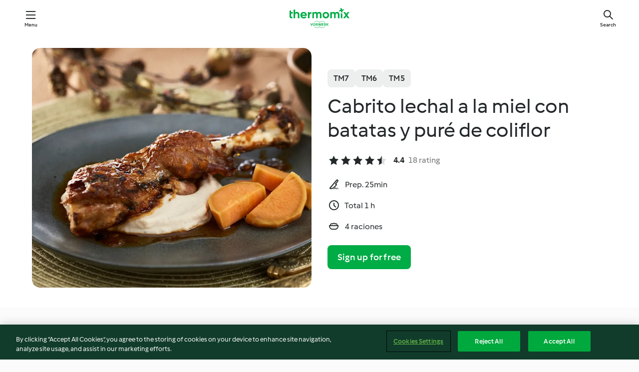

--- FILE ---
content_type: text/html; charset=utf-8
request_url: https://cookidoo.thermomix.com/recipes/recipe/en-US/r148964
body_size: 11433
content:
<!DOCTYPE html>
<html
  lang="en-US"
  class="cicd2-theme">
<head>
    <meta property="og:url" content="https://cookidoo.thermomix.com/recipes/recipe/en-US/r148964"/>
    <meta property="og:title" content="Cabrito lechal a la miel con batatas y puré de coliflor"/>
    <meta property="og:description" content="A world of Thermomix® recipes - Cookidoo® brings you delicious food from all over the world.
With thousands of recipes and ideas, you'll find mouth-watering inspiration every time you log in."/>
    <meta property="og:image" content="https://assets.tmecosys.com/image/upload/t_web_rdp_recipe_584x480/img/recipe/ras/Assets/5518c709-4110-4f61-b0c0-44ec7be372d8/Derivates/a3a11c33-0e1a-40dd-8bbc-6bcbdf9d313b.jpg"/>
    <meta name="robots" content="noarchive"/>
    <meta charset="utf-8">
    <meta name="viewport" content="width=device-width, initial-scale=1, shrink-to-fit=no">
    <link rel="stylesheet" href="https://patternlib-all.prod.external.eu-tm-prod.vorwerk-digital.com/pl-core-29.3.2-b33824b8018a0840049d6c20603cb31e.css">
      <link rel="stylesheet" href="https://patternlib-all.prod.external.eu-tm-prod.vorwerk-digital.com/cicd2-theme-29.3.2-38102d1b98d85afb94b9d25dab3bae9c.css">
    <link rel="stylesheet" href="https://recipepublic-all.prod.external.eu-tm-prod.vorwerk-digital.com/bundle-7e9da6437349bf80779b292c7cffc47b.css">
    <link rel="icon" href="https://patternlib-all.prod.external.eu-tm-prod.vorwerk-digital.com/favicon-02a92602e0cf506ebd0186892a17fd82.ico">
    <link rel="preconnect" href="https://assets.tmecosys.com" crossorigin="anonymous">
    <script>"use strict";(()=>{function c(n){let t=document.cookie.match(new RegExp("(^| )"+n+"=([^;]+)"));if(t)return t[2]}var e={get:c};e.get("v-authenticated")?document.documentElement.classList.add("is-authenticated"):document.documentElement.classList.add("is-unauthenticated");})();
</script>
    <title>Cabrito lechal a la miel con batatas y puré de coliflor - Cookidoo® – the official Thermomix® recipe platform</title>
    <link rel="stylesheet" href="https://patternlib-all.prod.external.eu-tm-prod.vorwerk-digital.com/pl-recipe-2.18.3-4949e3c3f2b6c536234d63e48d89c215.css">
    <script type="application/ld+json">{"@context":"http://schema.org/","@type":"Recipe","name":"Cabrito lechal a la miel con batatas y puré de coliflor","image":"https://assets.tmecosys.com/image/upload/t_web_rdp_recipe_584x480_1_5x/img/recipe/ras/Assets/5518c709-4110-4f61-b0c0-44ec7be372d8/Derivates/a3a11c33-0e1a-40dd-8bbc-6bcbdf9d313b.jpg","totalTime":"PT1H","cookTime":"PT1H","prepTime":"PT25M","recipeYield":"4 raciones","recipeCategory":["Carnes y aves"],"recipeIngredient":["200 g de cebolla","2 dientes de ajo","40 g de aceite de oliva","2 paletillas de cabrito","1 pellizco de hebras de azafrán","1 hoja de laurel seca","1 cucharadita de pimentón dulce","150 g de vino blanco","1 cucharadita de sal","70 g de miel","30 g de vinagre","100 g de cebolla","50 g de puerro","30 g de aceite de oliva","500 g de ramilletes de coliflor","100 g de dados de beicon ahumado","200 g de agua","1 cucharadita de sal","3 pellizcos de pimienta negra molida","200 - 300 g de batatas"],"nutrition":{"@type":"NutritionInformation","calories":"767 kcal","carbohydrateContent":"37.03 g","fatContent":"47.06 g","proteinContent":"48.34 g"},"inLanguage":"en-US","author":{"@type":"Organization","name":"Vorwerk Home & Co. KmG","address":"Wolleraustrasse 11a\n8807 Freienbach\nSwitzerland","url":"https://cookidoo.thermomix.com"},"aggregateRating":{"@id":"AggregatedRating"}}</script>
</head>

<body>
  <core-user-info
    condition="html.is-authenticated"
    base="/profile/api/user"
    community-profile="/community/profile/en-US"
    devices="/customer-devices/api/my-devices/versions"
    >
  </core-user-info>
  
  <div class="page-content">
      
  <header tabindex="-1" class="page-header">
    <div class="page-header__content">
      <a href="#main-content" class="link--skip">Skip to main content</a>
          <a class="logo page-header__home authenticated-only" href="/foundation/en-US/for-you"
            aria-label="Link to the home page">
            <img class="logo" src="https://patternlib-all.prod.external.eu-tm-prod.vorwerk-digital.com/logo_thermomix-02469c2fb4fca55fc3c397286d9e7fe0.svg"
              alt="Thermomix®">
          </a>
          <a class="logo page-header__home unauthenticated-only" href="/foundation/en-US/explore"
            aria-label="Link to the home page">
            <img class="logo" src="https://patternlib-all.prod.external.eu-tm-prod.vorwerk-digital.com/logo_thermomix-02469c2fb4fca55fc3c397286d9e7fe0.svg"
              alt="Thermomix®">
          </a>
      <core-nav class="page-header__nav">
        <nav class="core-nav__nav" role="navigation">
          <button class="core-nav__trigger">Menu</button>
          <div class="core-nav__container">
            <ul class="core-nav__main-links authenticated-only">
                <li class="core-nav__item">
                  <a href="/foundation/en-US/for-you"
                    class="core-nav__link">For You</a>
                </li>
              <li class="core-nav__item">
                <a href="/foundation/en-US/explore"
                  class="core-nav__link">Explore</a>
              </li>
              <li class="core-nav__item">
                <a href="/organize/en-US/my-recipes"
                  class="core-nav__link">My Recipes</a>
              </li>
              <li class="core-nav__item">
                <a href="/planning/en-US/my-week"
                  class="core-nav__link">My Week</a>
              </li>
                <li class="core-nav__item">
                  <a href="/shopping/en-US"
                    class="core-nav__link">Shopping list</a>
                </li>
            </ul>
            <ul class=" core-nav__main-links unauthenticated-only">
              <li class="core-nav__item">
                <a href="/foundation/en-US/explore"
                  class="core-nav__link">Explore</a>
              </li>
              <li class="core-nav__item">
                <a href="/foundation/en-US/membership"
                  class="core-nav__link">Membership</a>
              </li>
              <li class="core-nav__item">
                <a href="/foundation/en-US/help"
                  class="core-nav__link">Help</a>
              </li>
            </ul>
            <ul class="core-nav__links unauthenticated-only">
              <li class="core-nav__item">
                <a href="/ciam/register/start"
                  class="core-nav__link page-header__sign-up page-header__icon">Sign up</a>
              </li>
              <li class="core-nav__item">
                <a href="/profile/en-US/login?redirectAfterLogin=%2Frecipes%2Frecipe%2Fen-US%2Fr148964"
                  class="core-nav__link page-header__login page-header__icon">Login</a>
              </li>
            </ul>
            <div role="separator" aria-orientation="vertical"
              class="core-nav__separator separator-vertical separator-vertical--silver-20"></div>
            <core-user-profile class="authenticated-only">
              <core-dropdown-menu class="core-nav__dropdown core-nav__dropdown--profile" align="bottom-right">
                <button class="core-dropdown-menu__trigger core-nav__dropdown-trigger">
                  <span class="core-nav__dropdown-trigger-icon" aria-hidden="true"></span>
                  <img class="core-nav__dropdown-trigger-picture" src alt>
                  <span class="core-dropdown-menu__trigger-text">
                      Profile
                  </span>
                </button>
                <div class="core-dropdown-menu__content core-nav__dropdown-content">
                  <ul class="core-dropdown-list core-nav__dropdown-list">
                    <li class="core-community-profile__link">
                      <a href="/community/profile/en-US"
                        class="core-dropdown-list__item core-nav__link core-nav__link--community">
                        <core-community-profile>
                          <span class="core-community-profile__icon" aria-hidden="true"></span>
                          <img class="core-community-profile__picture" src alt>
                          <div class="core-community-profile__heading-group">
                            <span class="core-community-profile__header">Profile</span>
                            <span class="core-community-profile__subheader">View profile</span>
                          </div>
                        </core-community-profile>
                      </a>
                    </li>
                    <li>
                      <a href="/commerce/en-US/membership"
                        class="core-dropdown-list__item core-nav__link">Account</a>
                    </li>
                    <li>
                      <a href="/foundation/en-US/help"
                        class="core-dropdown-list__item core-nav__link">Help</a>
                    </li>
                    <li>
                      <a href="/profile/logout"
                        class="core-dropdown-list__item core-nav__link">Sign out</a>
                    </li>
                  </ul>
                </div>
              </core-dropdown-menu>
            </core-user-profile>
          </div>
          <div role="separator" aria-orientation="vertical"
            class="core-nav__separator separator-vertical separator-vertical--silver-20"></div>
        </nav>
      </core-nav>
      <a class="page-header__search page-header__icon" href="/search/en-US"
        aria-label="Search">Search</a>
    </div>
  </header>
  <recipe-scrollspy>
    <nav class="recipe-scrollspy__nav">
        <a href="#ingredients-section" class="recipe-scrollspy__link">Ingredients</a>
  
      <a href="#difficulty-section" class="recipe-scrollspy__link">Difficulty</a>
  
        <a href="#nutrition-section" class="recipe-scrollspy__link">Nutrition</a>
  
        <a href="#also-featured-in-section" class="recipe-scrollspy__link">Also featured in</a>
  
      <a id="recipe-scrollspy-alternative-recipes" href="#alternative-recipes" class="recipe-scrollspy__link">You might also like...</a>
    </nav>
  </recipe-scrollspy>

  <recipe-details id="main-content">
    <recipe-card>
      <div class="recipe-card__wrapper">
        <div class="recipe-card__image-wrapper">
            <core-image-loader>
              <img
                class="recipe-card__image"
                  src="https://assets.tmecosys.com/image/upload/t_web_rdp_recipe_584x480/img/recipe/ras/Assets/5518c709-4110-4f61-b0c0-44ec7be372d8/Derivates/a3a11c33-0e1a-40dd-8bbc-6bcbdf9d313b.jpg"
                  srcset="https://assets.tmecosys.com/image/upload/t_web_rdp_recipe_584x480/img/recipe/ras/Assets/5518c709-4110-4f61-b0c0-44ec7be372d8/Derivates/a3a11c33-0e1a-40dd-8bbc-6bcbdf9d313b.jpg 584w, https://assets.tmecosys.com/image/upload/t_web_rdp_recipe_584x480_1_5x/img/recipe/ras/Assets/5518c709-4110-4f61-b0c0-44ec7be372d8/Derivates/a3a11c33-0e1a-40dd-8bbc-6bcbdf9d313b.jpg 876w"
                    sizes="(min-width: 1333px) 584px, (min-width: 768px) 50vw, 100vw"
                alt="Cabrito lechal a la miel con batatas y puré de coliflor"
                title="Cabrito lechal a la miel con batatas y puré de coliflor"/>
            </core-image-loader>
        </div>
        <div class="recipe-card__info">
    
            <div class="recipe-card__header">
              <div class="recipe-card__header-left">
                  <rdp-badges id="tm-versions-modal">
                      <button class="core-chip-button core-chip-button--flat core-chip-button--x-small">
                        TM7
                      </button>
                      <button class="core-chip-button core-chip-button--flat core-chip-button--x-small">
                        TM6
                      </button>
                      <button class="core-chip-button core-chip-button--flat core-chip-button--x-small">
                        TM5
                      </button>
                  </rdp-badges>
                
                  <core-modal
                    trigger-id="tm-versions-modal"
                    class="tm-versions-modal"
                    prevent-body-scroll="true"
                    hidden>
                    <div class="core-modal__wrapper">
                      <div class="core-modal__container" role="dialog" aria-modal="true">
                  
                        <div class="core-modal__header">
                          <h2>Devices & Accessories</h2>
                          <button class="core-modal__close" aria-label="Close Modal"></button>
                        </div>
                  
                        <core-scrollbar class="core-modal__content" fadeout-top>
                          <div class="core-scrollbar__content">
                  
                            <rdp-tm-versions>
                              <p class="rdp-tm-versions__description">This recipe is designed for a specific device and accessory combination. Without this required setup the recipe might not be successful.</p>
                              <div class="rdp-tm-versions__list">
                                  <div class="rdp-tm-versions__item">
                                    <img src="https://patternlib-all.prod.external.eu-tm-prod.vorwerk-digital.com/tm7-83b22c91a1a1e7fee3797168f05f9754.png" class="rdp-tm-versions__image"/>
                                    <div class="rdp-tm-versions__wrapper">
                                      <span class="rdp-tm-versions__name">Thermomix® TM7</span>
                                      <span class="rdp-tm-versions__compatibility">
                                        <span class="icon icon--checkmark-circle icon--xxxs"></span>Compatible
                                      </span>
                                    </div>
                                  </div>
                                  <div class="rdp-tm-versions__item">
                                    <img src="https://patternlib-all.prod.external.eu-tm-prod.vorwerk-digital.com/tm6-fff867f1cfc7f35118b8b6dfffca8339.png" class="rdp-tm-versions__image"/>
                                    <div class="rdp-tm-versions__wrapper">
                                      <span class="rdp-tm-versions__name">Thermomix® TM6</span>
                                      <span class="rdp-tm-versions__compatibility">
                                        <span class="icon icon--checkmark-circle icon--xxxs"></span>Compatible
                                      </span>
                                    </div>
                                  </div>
                                  <div class="rdp-tm-versions__item">
                                    <img src="https://patternlib-all.prod.external.eu-tm-prod.vorwerk-digital.com/tm5-a3a665744eb0093e9108135bf6b1baa4.png" class="rdp-tm-versions__image"/>
                                    <div class="rdp-tm-versions__wrapper">
                                      <span class="rdp-tm-versions__name">Thermomix® TM5</span>
                                      <span class="rdp-tm-versions__compatibility">
                                        <span class="icon icon--checkmark-circle icon--xxxs"></span>Compatible
                                      </span>
                                    </div>
                                  </div>
                              </div>
                            </rdp-tm-versions>
                  
                  
                          </div>
                        </core-scrollbar>
                  
                        <div class="core-modal__footer">
                          <a class="button--inline rdp-tm-versions__more" href="/foundation/en-US/thermomix-compatibility">More information</a>
                        </div>
                      </div>
                    </div>
                  </core-modal>
                
              </div>
            </div>
    
          <div class="recipe-card__content">
            <core-ellipsis lines-count="3">
              <h1 class="recipe-card__section recipe-card__name">Cabrito lechal a la miel con batatas y puré de coliflor</h1>
            </core-ellipsis>
            
            <core-rating>
  <div class="core-rating__rating-list">
      <span class="core-rating__point core-rating__point--full"></span>
      <span class="core-rating__point core-rating__point--full"></span>
      <span class="core-rating__point core-rating__point--full"></span>
      <span class="core-rating__point core-rating__point--full"></span>
      <span class="core-rating__point core-rating__point--half"></span>
  </div>
    <span class="core-rating__counter">4.4</span>
    <span class="core-rating__label">
      
      18 rating
      
    </span>
  <script type="application/ld+json">
  {
    "@context": "http://schema.org",
    "@type": "AggregateRating",
    "@id": "AggregatedRating",
    "ratingValue": 4.4,
    "reviewCount": 18
  }
  </script>
</core-rating>

            <div class="recipe-card__cook-params">
              <div class="recipe-card__cook-param">
                <span class="icon icon--time-preparation"></span>
                <span>Prep. 25min </span>
              </div>
              <div class="recipe-card__cook-param">
                <span class="icon icon--time"></span>
                <span>Total 1 h</span>
              </div>
              <div class="recipe-card__cook-param">
                <span class="icon icon--servings"></span>
                <span>4 raciones</span>
              </div>
            </div>
          </div>
    
          <div class="recipe-card__footer">
            <a class="button--primary recipe-card__action-button recipe-card__action-button--primary"
              title="Sign up for free"
              href="/ciam/register/start">Sign up for free</a>
          </div>
        </div>
      </div>
    </recipe-card>
    
    <recipe-content>
      <div class="recipe-content__left">
        <div mobile-order="1">
          <div id="ingredients-section" class="recipe-content__section">
            <h4 class="recipe-content__title">Ingredients</h4>
              <div class="recipe-content__inner-section">
                  <h5 class="recipe-content__inner-title recipe-content__inner-title--short">Paletillas de cabrito</h5>
                <ul class="ul--clean">
                    <li>
          <recipe-ingredient>
            <div class="recipe-ingredient__wrapper">
                <img class="recipe-ingredient__image"   src="https://assets.tmecosys.com/image/upload/t_web_ingredient_48x48/icons/ingredient_icons/536"
            srcset="https://assets.tmecosys.com/image/upload/t_web_ingredient_48x48/icons/ingredient_icons/536 48w, https://assets.tmecosys.com/image/upload/t_web_ingredient_48x48_1_5x/icons/ingredient_icons/536 72w, https://assets.tmecosys.com/image/upload/t_web_ingredient_48x48_2x/icons/ingredient_icons/536 96w"
              sizes="48px"
           />
          
                <div class="recipe-ingredient__content">
                  <span class="recipe-ingredient__name">
                        200
            g
           de cebolla 
                  </span>
                    <span class="recipe-ingredient__description">en cuartos</span>
                </div>
            </div>
          </recipe-ingredient>
          </li>
                    <li>
          <recipe-ingredient>
            <div class="recipe-ingredient__wrapper">
                <img class="recipe-ingredient__image"   src="https://assets.tmecosys.com/image/upload/t_web_ingredient_48x48/icons/ingredient_icons/352"
            srcset="https://assets.tmecosys.com/image/upload/t_web_ingredient_48x48/icons/ingredient_icons/352 48w, https://assets.tmecosys.com/image/upload/t_web_ingredient_48x48_1_5x/icons/ingredient_icons/352 72w, https://assets.tmecosys.com/image/upload/t_web_ingredient_48x48_2x/icons/ingredient_icons/352 96w"
              sizes="48px"
           />
          
                <div class="recipe-ingredient__content">
                  <span class="recipe-ingredient__name">
                        2
            
           dientes de ajo 
                  </span>
                </div>
            </div>
          </recipe-ingredient>
          </li>
                    <li>
          <recipe-ingredient>
            <div class="recipe-ingredient__wrapper">
                <img class="recipe-ingredient__image"   src="https://assets.tmecosys.com/image/upload/t_web_ingredient_48x48/icons/ingredient_icons/195"
            srcset="https://assets.tmecosys.com/image/upload/t_web_ingredient_48x48/icons/ingredient_icons/195 48w, https://assets.tmecosys.com/image/upload/t_web_ingredient_48x48_1_5x/icons/ingredient_icons/195 72w, https://assets.tmecosys.com/image/upload/t_web_ingredient_48x48_2x/icons/ingredient_icons/195 96w"
              sizes="48px"
           />
          
                <div class="recipe-ingredient__content">
                  <span class="recipe-ingredient__name">
                        40
            g
           de aceite de oliva 
                  </span>
                    <span class="recipe-ingredient__description">(y un poco más para la sartén)</span>
                </div>
            </div>
          </recipe-ingredient>
          </li>
                    <li>
          <recipe-ingredient>
            <div class="recipe-ingredient__wrapper">
                <img class="recipe-ingredient__image"   src="https://assets.tmecosys.com/image/upload/t_web_ingredient_48x48/icons/ingredient_icons/7648"
            srcset="https://assets.tmecosys.com/image/upload/t_web_ingredient_48x48/icons/ingredient_icons/7648 48w, https://assets.tmecosys.com/image/upload/t_web_ingredient_48x48_1_5x/icons/ingredient_icons/7648 72w, https://assets.tmecosys.com/image/upload/t_web_ingredient_48x48_2x/icons/ingredient_icons/7648 96w"
              sizes="48px"
           />
          
                <div class="recipe-ingredient__content">
                  <span class="recipe-ingredient__name">
                        2
            
           paletillas de cabrito 
                  </span>
                    <span class="recipe-ingredient__description">lechal (aprox. 400 g c/u) cortadas por la mitad y salpimentadas</span>
                </div>
            </div>
          </recipe-ingredient>
          </li>
                    <li>
          <recipe-ingredient>
            <div class="recipe-ingredient__wrapper">
                <img class="recipe-ingredient__image"   src="https://assets.tmecosys.com/image/upload/t_web_ingredient_48x48/icons/ingredient_icons/125"
            srcset="https://assets.tmecosys.com/image/upload/t_web_ingredient_48x48/icons/ingredient_icons/125 48w, https://assets.tmecosys.com/image/upload/t_web_ingredient_48x48_1_5x/icons/ingredient_icons/125 72w, https://assets.tmecosys.com/image/upload/t_web_ingredient_48x48_2x/icons/ingredient_icons/125 96w"
              sizes="48px"
           />
          
                <div class="recipe-ingredient__content">
                  <span class="recipe-ingredient__name">
                        1
            pellizco
           de hebras de azafrán 
                  </span>
                </div>
            </div>
          </recipe-ingredient>
          </li>
                    <li>
          <recipe-ingredient>
            <div class="recipe-ingredient__wrapper">
                <img class="recipe-ingredient__image"   src="https://assets.tmecosys.com/image/upload/t_web_ingredient_48x48/icons/ingredient_icons/4"
            srcset="https://assets.tmecosys.com/image/upload/t_web_ingredient_48x48/icons/ingredient_icons/4 48w, https://assets.tmecosys.com/image/upload/t_web_ingredient_48x48_1_5x/icons/ingredient_icons/4 72w, https://assets.tmecosys.com/image/upload/t_web_ingredient_48x48_2x/icons/ingredient_icons/4 96w"
              sizes="48px"
           />
          
                <div class="recipe-ingredient__content">
                  <span class="recipe-ingredient__name">
                        1
            
           hoja de laurel seca 
                  </span>
                </div>
            </div>
          </recipe-ingredient>
          </li>
                    <li>
          <recipe-ingredient>
            <div class="recipe-ingredient__wrapper">
                <img class="recipe-ingredient__image"   src="https://assets.tmecosys.com/image/upload/t_web_ingredient_48x48/icons/ingredient_icons/328"
            srcset="https://assets.tmecosys.com/image/upload/t_web_ingredient_48x48/icons/ingredient_icons/328 48w, https://assets.tmecosys.com/image/upload/t_web_ingredient_48x48_1_5x/icons/ingredient_icons/328 72w, https://assets.tmecosys.com/image/upload/t_web_ingredient_48x48_2x/icons/ingredient_icons/328 96w"
              sizes="48px"
           />
          
                <div class="recipe-ingredient__content">
                  <span class="recipe-ingredient__name">
                        1
            cucharadita
           de pimentón dulce 
                  </span>
                </div>
            </div>
          </recipe-ingredient>
          </li>
                    <li>
          <recipe-ingredient>
            <div class="recipe-ingredient__wrapper">
                <img class="recipe-ingredient__image"   src="https://assets.tmecosys.com/image/upload/t_web_ingredient_48x48/icons/ingredient_icons/42"
            srcset="https://assets.tmecosys.com/image/upload/t_web_ingredient_48x48/icons/ingredient_icons/42 48w, https://assets.tmecosys.com/image/upload/t_web_ingredient_48x48_1_5x/icons/ingredient_icons/42 72w, https://assets.tmecosys.com/image/upload/t_web_ingredient_48x48_2x/icons/ingredient_icons/42 96w"
              sizes="48px"
           />
          
                <div class="recipe-ingredient__content">
                  <span class="recipe-ingredient__name">
                        150
            g
           de vino blanco 
                  </span>
                </div>
            </div>
          </recipe-ingredient>
          </li>
                    <li>
          <recipe-ingredient>
            <div class="recipe-ingredient__wrapper">
                <img class="recipe-ingredient__image"   src="https://assets.tmecosys.com/image/upload/t_web_ingredient_48x48/icons/ingredient_icons/269"
            srcset="https://assets.tmecosys.com/image/upload/t_web_ingredient_48x48/icons/ingredient_icons/269 48w, https://assets.tmecosys.com/image/upload/t_web_ingredient_48x48_1_5x/icons/ingredient_icons/269 72w, https://assets.tmecosys.com/image/upload/t_web_ingredient_48x48_2x/icons/ingredient_icons/269 96w"
              sizes="48px"
           />
          
                <div class="recipe-ingredient__content">
                  <span class="recipe-ingredient__name">
                        1
            cucharadita
           de sal 
                  </span>
                </div>
            </div>
          </recipe-ingredient>
          </li>
                </ul>
              </div>
              <div class="recipe-content__inner-section">
                  <h5 class="recipe-content__inner-title recipe-content__inner-title--short">Baño de miel</h5>
                <ul class="ul--clean">
                    <li>
          <recipe-ingredient>
            <div class="recipe-ingredient__wrapper">
                <img class="recipe-ingredient__image"   src="https://assets.tmecosys.com/image/upload/t_web_ingredient_48x48/icons/ingredient_icons/82"
            srcset="https://assets.tmecosys.com/image/upload/t_web_ingredient_48x48/icons/ingredient_icons/82 48w, https://assets.tmecosys.com/image/upload/t_web_ingredient_48x48_1_5x/icons/ingredient_icons/82 72w, https://assets.tmecosys.com/image/upload/t_web_ingredient_48x48_2x/icons/ingredient_icons/82 96w"
              sizes="48px"
           />
          
                <div class="recipe-ingredient__content">
                  <span class="recipe-ingredient__name">
                        70
            g
           de miel 
                  </span>
                </div>
            </div>
          </recipe-ingredient>
          </li>
                    <li>
          <recipe-ingredient>
            <div class="recipe-ingredient__wrapper">
                <img class="recipe-ingredient__image"   src="https://assets.tmecosys.com/image/upload/t_web_ingredient_48x48/icons/ingredient_icons/58"
            srcset="https://assets.tmecosys.com/image/upload/t_web_ingredient_48x48/icons/ingredient_icons/58 48w, https://assets.tmecosys.com/image/upload/t_web_ingredient_48x48_1_5x/icons/ingredient_icons/58 72w, https://assets.tmecosys.com/image/upload/t_web_ingredient_48x48_2x/icons/ingredient_icons/58 96w"
              sizes="48px"
           />
          
                <div class="recipe-ingredient__content">
                  <span class="recipe-ingredient__name">
                        30
            g
           de vinagre 
                  </span>
                </div>
            </div>
          </recipe-ingredient>
          </li>
                </ul>
              </div>
              <div class="recipe-content__inner-section">
                  <h5 class="recipe-content__inner-title recipe-content__inner-title--short">Puré de coliflor y batatas</h5>
                <ul class="ul--clean">
                    <li>
          <recipe-ingredient>
            <div class="recipe-ingredient__wrapper">
                <img class="recipe-ingredient__image"   src="https://assets.tmecosys.com/image/upload/t_web_ingredient_48x48/icons/ingredient_icons/536"
            srcset="https://assets.tmecosys.com/image/upload/t_web_ingredient_48x48/icons/ingredient_icons/536 48w, https://assets.tmecosys.com/image/upload/t_web_ingredient_48x48_1_5x/icons/ingredient_icons/536 72w, https://assets.tmecosys.com/image/upload/t_web_ingredient_48x48_2x/icons/ingredient_icons/536 96w"
              sizes="48px"
           />
          
                <div class="recipe-ingredient__content">
                  <span class="recipe-ingredient__name">
                        100
            g
           de cebolla 
                  </span>
                    <span class="recipe-ingredient__description">en trozos</span>
                </div>
            </div>
          </recipe-ingredient>
          </li>
                    <li>
          <recipe-ingredient>
            <div class="recipe-ingredient__wrapper">
                <img class="recipe-ingredient__image"   src="https://assets.tmecosys.com/image/upload/t_web_ingredient_48x48/icons/ingredient_icons/180"
            srcset="https://assets.tmecosys.com/image/upload/t_web_ingredient_48x48/icons/ingredient_icons/180 48w, https://assets.tmecosys.com/image/upload/t_web_ingredient_48x48_1_5x/icons/ingredient_icons/180 72w, https://assets.tmecosys.com/image/upload/t_web_ingredient_48x48_2x/icons/ingredient_icons/180 96w"
              sizes="48px"
           />
          
                <div class="recipe-ingredient__content">
                  <span class="recipe-ingredient__name">
                        50
            g
           de puerro 
                  </span>
                    <span class="recipe-ingredient__description">en trozos</span>
                </div>
            </div>
          </recipe-ingredient>
          </li>
                    <li>
          <recipe-ingredient>
            <div class="recipe-ingredient__wrapper">
                <img class="recipe-ingredient__image"   src="https://assets.tmecosys.com/image/upload/t_web_ingredient_48x48/icons/ingredient_icons/195"
            srcset="https://assets.tmecosys.com/image/upload/t_web_ingredient_48x48/icons/ingredient_icons/195 48w, https://assets.tmecosys.com/image/upload/t_web_ingredient_48x48_1_5x/icons/ingredient_icons/195 72w, https://assets.tmecosys.com/image/upload/t_web_ingredient_48x48_2x/icons/ingredient_icons/195 96w"
              sizes="48px"
           />
          
                <div class="recipe-ingredient__content">
                  <span class="recipe-ingredient__name">
                        30
            g
           de aceite de oliva 
                  </span>
                    <span class="recipe-ingredient__description">(y un poco más para regar)</span>
                </div>
            </div>
          </recipe-ingredient>
          </li>
                    <li>
          <recipe-ingredient>
            <div class="recipe-ingredient__wrapper">
                <img class="recipe-ingredient__image"   src="https://assets.tmecosys.com/image/upload/t_web_ingredient_48x48/icons/ingredient_icons/275"
            srcset="https://assets.tmecosys.com/image/upload/t_web_ingredient_48x48/icons/ingredient_icons/275 48w, https://assets.tmecosys.com/image/upload/t_web_ingredient_48x48_1_5x/icons/ingredient_icons/275 72w, https://assets.tmecosys.com/image/upload/t_web_ingredient_48x48_2x/icons/ingredient_icons/275 96w"
              sizes="48px"
           />
          
                <div class="recipe-ingredient__content">
                  <span class="recipe-ingredient__name">
                        500
            g
           de ramilletes de coliflor 
                  </span>
                </div>
            </div>
          </recipe-ingredient>
          </li>
                    <li>
          <recipe-ingredient>
            <div class="recipe-ingredient__wrapper">
                <img class="recipe-ingredient__image"   src="https://assets.tmecosys.com/image/upload/t_web_ingredient_48x48/icons/ingredient_icons/3146"
            srcset="https://assets.tmecosys.com/image/upload/t_web_ingredient_48x48/icons/ingredient_icons/3146 48w, https://assets.tmecosys.com/image/upload/t_web_ingredient_48x48_1_5x/icons/ingredient_icons/3146 72w, https://assets.tmecosys.com/image/upload/t_web_ingredient_48x48_2x/icons/ingredient_icons/3146 96w"
              sizes="48px"
           />
          
                <div class="recipe-ingredient__content">
                  <span class="recipe-ingredient__name">
                        100
            g
           de dados de beicon ahumado 
                  </span>
                </div>
            </div>
          </recipe-ingredient>
          </li>
                    <li>
          <recipe-ingredient>
            <div class="recipe-ingredient__wrapper">
                <img class="recipe-ingredient__image"   src="https://assets.tmecosys.com/image/upload/t_web_ingredient_48x48/icons/ingredient_icons/54"
            srcset="https://assets.tmecosys.com/image/upload/t_web_ingredient_48x48/icons/ingredient_icons/54 48w, https://assets.tmecosys.com/image/upload/t_web_ingredient_48x48_1_5x/icons/ingredient_icons/54 72w, https://assets.tmecosys.com/image/upload/t_web_ingredient_48x48_2x/icons/ingredient_icons/54 96w"
              sizes="48px"
           />
          
                <div class="recipe-ingredient__content">
                  <span class="recipe-ingredient__name">
                        200
            g
           de agua 
                  </span>
                </div>
            </div>
          </recipe-ingredient>
          </li>
                    <li>
          <recipe-ingredient>
            <div class="recipe-ingredient__wrapper">
                <img class="recipe-ingredient__image"   src="https://assets.tmecosys.com/image/upload/t_web_ingredient_48x48/icons/ingredient_icons/269"
            srcset="https://assets.tmecosys.com/image/upload/t_web_ingredient_48x48/icons/ingredient_icons/269 48w, https://assets.tmecosys.com/image/upload/t_web_ingredient_48x48_1_5x/icons/ingredient_icons/269 72w, https://assets.tmecosys.com/image/upload/t_web_ingredient_48x48_2x/icons/ingredient_icons/269 96w"
              sizes="48px"
           />
          
                <div class="recipe-ingredient__content">
                  <span class="recipe-ingredient__name">
                        1
            cucharadita
           de sal 
                  </span>
                    <span class="recipe-ingredient__description">(y un poco más para espolvorear)</span>
                </div>
            </div>
          </recipe-ingredient>
          </li>
                    <li>
          <recipe-ingredient>
            <div class="recipe-ingredient__wrapper">
                <img class="recipe-ingredient__image"   src="https://assets.tmecosys.com/image/upload/t_web_ingredient_48x48/icons/ingredient_icons/23"
            srcset="https://assets.tmecosys.com/image/upload/t_web_ingredient_48x48/icons/ingredient_icons/23 48w, https://assets.tmecosys.com/image/upload/t_web_ingredient_48x48_1_5x/icons/ingredient_icons/23 72w, https://assets.tmecosys.com/image/upload/t_web_ingredient_48x48_2x/icons/ingredient_icons/23 96w"
              sizes="48px"
           />
          
                <div class="recipe-ingredient__content">
                  <span class="recipe-ingredient__name">
                        3
            pellizcos
           de pimienta negra molida 
                  </span>
                </div>
            </div>
          </recipe-ingredient>
          </li>
                    <li>
          <recipe-ingredient>
            <div class="recipe-ingredient__wrapper">
                <img class="recipe-ingredient__image"   src="https://assets.tmecosys.com/image/upload/t_web_ingredient_48x48/icons/ingredient_icons/1175"
            srcset="https://assets.tmecosys.com/image/upload/t_web_ingredient_48x48/icons/ingredient_icons/1175 48w, https://assets.tmecosys.com/image/upload/t_web_ingredient_48x48_1_5x/icons/ingredient_icons/1175 72w, https://assets.tmecosys.com/image/upload/t_web_ingredient_48x48_2x/icons/ingredient_icons/1175 96w"
              sizes="48px"
           />
          
                <div class="recipe-ingredient__content">
                  <span class="recipe-ingredient__name">
                        200 - 300
            g
           de batatas 
                  </span>
                    <span class="recipe-ingredient__description">(cortadas en rodajas de 1 cm y luego por la mitad)</span>
                </div>
            </div>
          </recipe-ingredient>
          </li>
                </ul>
              </div>
          </div>
          <hr>
        </div>
        <div mobile-order="3">
          <div id="difficulty-section" class="recipe-content__section">
            <h4 class="recipe-content__title">Difficulty</h4>
            <rdp-difficulty>
              <span class="icon icon--s icon--chef-hat"></span>
              <p>medium</p>
            </rdp-difficulty>
          </div>
          <hr>
            <div id="nutrition-section" class="recipe-content__section">
              <h4 class="recipe-content__title">
                Nutrition
                <span class="recipe-content__subtitle">per 1 ración</span>
              </h4>
              <rdp-nutritious>
                  <div class="rdp-nutritious__item">
                    <span class="rdp-nutritious__name">Protein</span>
                    <span class="rdp-nutritious__value">
                        48.34 g 
                    </span>
                  </div>
                  <div class="rdp-nutritious__item">
                    <span class="rdp-nutritious__name">Calories</span>
                    <span class="rdp-nutritious__value">
                        3206 kJ  / 
                        767 kcal 
                    </span>
                  </div>
                  <div class="rdp-nutritious__item">
                    <span class="rdp-nutritious__name">Fat</span>
                    <span class="rdp-nutritious__value">
                        47.06 g 
                    </span>
                  </div>
                  <div class="rdp-nutritious__item">
                    <span class="rdp-nutritious__name">Fiber</span>
                    <span class="rdp-nutritious__value">
                        5.65 g 
                    </span>
                  </div>
                  <div class="rdp-nutritious__item">
                    <span class="rdp-nutritious__name">Carbohydrates</span>
                    <span class="rdp-nutritious__value">
                        37.03 g 
                    </span>
                  </div>
              </rdp-nutritious>
            </div>
            <hr>
        </div>
      </div>
      <div class="recipe-content__right">
        <div mobile-order="2">
          <div class="recipe-content__section">
            <recipe-membership-banner>
              <img src="https://patternlib-all.prod.external.eu-tm-prod.vorwerk-digital.com/cookidoo-world-da330b8ec91ef8ac5df385f0e440dffb.svg" class="recipe-membership-banner__image" />
              <h1 class="recipe-membership-banner__title">Like what you see?</h1>
              <h4 class="recipe-membership-banner__subtitle">This recipe and more than 100 000 others are waiting for you!</h4>
              <p class="recipe-membership-banner__description">Register for our 30-day free trial and discover the world of Cookidoo®. </p>
              <a href="/ciam/register/start" class="button--primary">Sign up for free</a>
              <a href="/foundation/en-US/membership" class="button--inline">More information</a>
            </recipe-membership-banner>
          </div>
          <hr>
        </div>
        <div mobile-order="4">
            <div id="also-featured-in-section" class="recipe-content__section">
              <h4 class="recipe-content__title">Also featured in</h4>
              <rdp-collections>
                  <rdp-collection-tile>
                    <a class="rdp-collection-tile__wrapper" href="/collection/en-US/p/VrkCollection-es-000001309027">
                      <img   src="https://assets.tmecosys.com/image/upload/t_web_col_80x80/img/collection/ras/Assets/252B6398-036D-4F7F-8239-1BEC429D6629/Derivates/D2E6E7BC-5C81-4A3E-BA37-97A894B7BDE6.jpg"
            srcset="https://assets.tmecosys.com/image/upload/t_web_col_80x80/img/collection/ras/Assets/252B6398-036D-4F7F-8239-1BEC429D6629/Derivates/D2E6E7BC-5C81-4A3E-BA37-97A894B7BDE6.jpg 80w, https://assets.tmecosys.com/image/upload/t_web_col_80x80_1_5x/img/collection/ras/Assets/252B6398-036D-4F7F-8239-1BEC429D6629/Derivates/D2E6E7BC-5C81-4A3E-BA37-97A894B7BDE6.jpg 120w, https://assets.tmecosys.com/image/upload/t_web_col_80x80_2x/img/collection/ras/Assets/252B6398-036D-4F7F-8239-1BEC429D6629/Derivates/D2E6E7BC-5C81-4A3E-BA37-97A894B7BDE6.jpg 160w"
              sizes="80px"
           class="rdp-collection-tile__image">
                      <div class="rdp-collection-tile__content">
                        <span class="rdp-collection-tile__name">Asados con guarnición</span>
                        <span class="rdp-collection-tile__info">12 Recipes<br>Spain</span>
                      </div>
                    </a>
                  </rdp-collection-tile>
                  <rdp-collection-tile>
                    <a class="rdp-collection-tile__wrapper" href="/collection/en-US/p/col458917">
                      <img   src="https://assets.tmecosys.com/image/upload/t_web_col_80x80/img/collection/ras/Assets/46caa877590bfd2b3e43cc0f779be956/Derivates/21b62bbf3fb796d75f3969e9dd8869c2e89d333b.jpg"
            srcset="https://assets.tmecosys.com/image/upload/t_web_col_80x80/img/collection/ras/Assets/46caa877590bfd2b3e43cc0f779be956/Derivates/21b62bbf3fb796d75f3969e9dd8869c2e89d333b.jpg 80w, https://assets.tmecosys.com/image/upload/t_web_col_80x80_1_5x/img/collection/ras/Assets/46caa877590bfd2b3e43cc0f779be956/Derivates/21b62bbf3fb796d75f3969e9dd8869c2e89d333b.jpg 120w, https://assets.tmecosys.com/image/upload/t_web_col_80x80_2x/img/collection/ras/Assets/46caa877590bfd2b3e43cc0f779be956/Derivates/21b62bbf3fb796d75f3969e9dd8869c2e89d333b.jpg 160w"
              sizes="80px"
           class="rdp-collection-tile__image">
                      <div class="rdp-collection-tile__content">
                        <span class="rdp-collection-tile__name">Descubre Thermomix® Sensor</span>
                        <span class="rdp-collection-tile__info">222 Recipes<br>Spain</span>
                      </div>
                    </a>
                  </rdp-collection-tile>
                  <rdp-collection-tile>
                    <a class="rdp-collection-tile__wrapper" href="/collection/en-US/p/col385353">
                      <img   src="https://assets.tmecosys.com/image/upload/t_web_col_80x80/img/collection/ras/Assets/7dd5e4d3-ae3c-4ebf-87b1-199a5d86b3be/Derivates/88910c90-ab4a-4ebf-851e-615f389c55dc.jpg"
            srcset="https://assets.tmecosys.com/image/upload/t_web_col_80x80/img/collection/ras/Assets/7dd5e4d3-ae3c-4ebf-87b1-199a5d86b3be/Derivates/88910c90-ab4a-4ebf-851e-615f389c55dc.jpg 80w, https://assets.tmecosys.com/image/upload/t_web_col_80x80_1_5x/img/collection/ras/Assets/7dd5e4d3-ae3c-4ebf-87b1-199a5d86b3be/Derivates/88910c90-ab4a-4ebf-851e-615f389c55dc.jpg 120w, https://assets.tmecosys.com/image/upload/t_web_col_80x80_2x/img/collection/ras/Assets/7dd5e4d3-ae3c-4ebf-87b1-199a5d86b3be/Derivates/88910c90-ab4a-4ebf-851e-615f389c55dc.jpg 160w"
              sizes="80px"
           class="rdp-collection-tile__image">
                      <div class="rdp-collection-tile__content">
                        <span class="rdp-collection-tile__name">Rockstars - Betty</span>
                        <span class="rdp-collection-tile__info">17 Recipes<br>Spain</span>
                      </div>
                    </a>
                  </rdp-collection-tile>
              </rdp-collections>
            </div>
            <hr>
        </div>
      </div>
    </recipe-content>
  </recipe-details>

  
  
  
  <div id="alternative-recipes" class="l-content l-content--additional recipe-alternative-recipes">
    <core-stripe class="core-stripe--modern" aria-labelledby="stripe-header" aria-describedby="stripe-description" role="region"
                 data-category="VrkNavCategory-RPF-004">
      <h3 class="core-stripe__header" id="stripe-header">
          You might also like...
      </h3>
        <div class="core-stripe__content">
          
  
          
            <core-tile class="core-tile--expanded" id="r136604" data-recipe-id="r136604"><a class="link--alt" href="/recipes/recipe/en-US/r136604"><div aria-hidden="true" class="core-tile__image-wrapper">
    <img
      class="core-tile__image"
      alt="Mejillones a la provenzal (Moules à la provençale)"
      title="Mejillones a la provenzal (Moules à la provençale)"
      src="https://assets.tmecosys.com/image/upload/t_web_shared_recipe_221x240/img/recipe/ras/Assets/4C30E20E-2F8D-4AB9-A053-573E04B7C36E/Derivates/EFA40D9B-57AC-49B6-ACED-30675C119D74"
      sizes="221px"
      decoding="async"
      srcset="https://assets.tmecosys.com/image/upload/t_web_shared_recipe_221x240/img/recipe/ras/Assets/4C30E20E-2F8D-4AB9-A053-573E04B7C36E/Derivates/EFA40D9B-57AC-49B6-ACED-30675C119D74 221w, https://assets.tmecosys.com/image/upload/t_web_shared_recipe_221x240_1_5x/img/recipe/ras/Assets/4C30E20E-2F8D-4AB9-A053-573E04B7C36E/Derivates/EFA40D9B-57AC-49B6-ACED-30675C119D74 331w, https://assets.tmecosys.com/image/upload/t_web_shared_recipe_221x240_2x/img/recipe/ras/Assets/4C30E20E-2F8D-4AB9-A053-573E04B7C36E/Derivates/EFA40D9B-57AC-49B6-ACED-30675C119D74 442w"
    />
  </div><div class="core-tile__description-wrapper"><div class="core-tile__description"><core-ellipsis><p class="core-tile__description-text">Mejillones a la provenzal (Moules à la provençale)</p></core-ellipsis><button class="core-tile__trigger authenticated-only context-menu-trigger" aria-label="Open recipe options" type="button"></button></div><core-rating class="core-rating--short core-rating--small"><span class="core-rating__counter" aria-label="Rating 4.7">4.7</span><span class="core-rating__point core-rating__point--full" aria-disabled="true"></span><span class="core-rating__label" aria-label="from 78 reviews">(78)</span></core-rating><p class="core-tile__description-subline" aria-label="Total time 35min">35min</p></div></a><core-context-menu trigger-class="context-menu-trigger" class="translate-x-[0.5px]"><ul class="core-dropdown-list"><li><core-transclude href="/planning/en-US/transclude/manage-cook-today/r136604" prevent-page-reload="true" on="context-menu-open" context="core-context-menu"></core-transclude></li><li><core-transclude href="/organize/en-US/transclude/manage-bookmark/r136604" prevent-page-reload="true" on="context-menu-open" context="core-context-menu"></core-transclude></li><li><core-transclude href="/organize/en-US/transclude/manage-custom-list/r136604" prevent-page-reload="true" on="context-menu-open" context="core-context-menu"></core-transclude></li><li><core-transclude href="/planning/en-US/transclude/manage-add-to-myweek/r136604" prevent-page-reload="true" on="context-menu-open" context="core-context-menu"></core-transclude></li><li><core-transclude href="/shopping/en-US/partial/add-to-shopping-list/r136604" prevent-page-reload="true" on="context-menu-open" context="core-context-menu"></core-transclude></li><li><core-transclude href="/created-recipes/en-US/partials/add-to-customer-recipes?recipeUrl=https%3A%2F%2Fcookidoo.thermomix.com%2Frecipes%2Frecipe%2Fen-US%2Fr136604" prevent-page-reload="true" on="context-menu-open" context="core-context-menu"></core-transclude></li><li data-error="401" data-redirect-param="redirectAfterLogin" class="display-none"><a href="/profile/en-US/login?redirectAfterLogin=%2Fsearch%2Fen-US%2Ffragments%2Fstripe%3Flimit%3D12%26lazyLoading%3Dtrue%26accessories%3DincludingFriend%252CincludingBladeCoverWithPeeler%252CincludingCutter%252CincludingSensor%26includeRating%3Dtrue%26like%3Dr148964" class="core-dropdown-list__item"><span class="icon" aria-hidden="true">refresh</span>Refresh login</a></li></ul></core-context-menu></core-tile><core-tile class="core-tile--expanded" id="r149369" data-recipe-id="r149369"><a class="link--alt" href="/recipes/recipe/en-US/r149369"><div aria-hidden="true" class="core-tile__image-wrapper">
    <img
      class="core-tile__image"
      alt="Redondo de ternera asado con verduras"
      title="Redondo de ternera asado con verduras"
      src="https://assets.tmecosys.com/image/upload/t_web_shared_recipe_221x240/img/recipe/ras/Assets/e52b91946ab1cea9ef8ef2aebd9294a3/Derivates/ccf5ec1146258a9494dbb006dfa9c7f5f354b4a2"
      sizes="221px"
      decoding="async"
      srcset="https://assets.tmecosys.com/image/upload/t_web_shared_recipe_221x240/img/recipe/ras/Assets/e52b91946ab1cea9ef8ef2aebd9294a3/Derivates/ccf5ec1146258a9494dbb006dfa9c7f5f354b4a2 221w, https://assets.tmecosys.com/image/upload/t_web_shared_recipe_221x240_1_5x/img/recipe/ras/Assets/e52b91946ab1cea9ef8ef2aebd9294a3/Derivates/ccf5ec1146258a9494dbb006dfa9c7f5f354b4a2 331w, https://assets.tmecosys.com/image/upload/t_web_shared_recipe_221x240_2x/img/recipe/ras/Assets/e52b91946ab1cea9ef8ef2aebd9294a3/Derivates/ccf5ec1146258a9494dbb006dfa9c7f5f354b4a2 442w"
    />
  </div><div class="core-tile__description-wrapper"><div class="core-tile__description"><core-ellipsis><p class="core-tile__description-text">Redondo de ternera asado con verduras</p></core-ellipsis><button class="core-tile__trigger authenticated-only context-menu-trigger" aria-label="Open recipe options" type="button"></button></div><core-rating class="core-rating--short core-rating--small"><span class="core-rating__counter" aria-label="Rating 4.7">4.7</span><span class="core-rating__point core-rating__point--full" aria-disabled="true"></span><span class="core-rating__label" aria-label="from 63 reviews">(63)</span></core-rating><p class="core-tile__description-subline" aria-label="Total time 1 h 35min">1 h 35min</p></div></a><core-context-menu trigger-class="context-menu-trigger" class="translate-x-[0.5px]"><ul class="core-dropdown-list"><li><core-transclude href="/planning/en-US/transclude/manage-cook-today/r149369" prevent-page-reload="true" on="context-menu-open" context="core-context-menu"></core-transclude></li><li><core-transclude href="/organize/en-US/transclude/manage-bookmark/r149369" prevent-page-reload="true" on="context-menu-open" context="core-context-menu"></core-transclude></li><li><core-transclude href="/organize/en-US/transclude/manage-custom-list/r149369" prevent-page-reload="true" on="context-menu-open" context="core-context-menu"></core-transclude></li><li><core-transclude href="/planning/en-US/transclude/manage-add-to-myweek/r149369" prevent-page-reload="true" on="context-menu-open" context="core-context-menu"></core-transclude></li><li><core-transclude href="/shopping/en-US/partial/add-to-shopping-list/r149369" prevent-page-reload="true" on="context-menu-open" context="core-context-menu"></core-transclude></li><li><core-transclude href="/created-recipes/en-US/partials/add-to-customer-recipes?recipeUrl=https%3A%2F%2Fcookidoo.thermomix.com%2Frecipes%2Frecipe%2Fen-US%2Fr149369" prevent-page-reload="true" on="context-menu-open" context="core-context-menu"></core-transclude></li><li data-error="401" data-redirect-param="redirectAfterLogin" class="display-none"><a href="/profile/en-US/login?redirectAfterLogin=%2Fsearch%2Fen-US%2Ffragments%2Fstripe%3Flimit%3D12%26lazyLoading%3Dtrue%26accessories%3DincludingFriend%252CincludingBladeCoverWithPeeler%252CincludingCutter%252CincludingSensor%26includeRating%3Dtrue%26like%3Dr148964" class="core-dropdown-list__item"><span class="icon" aria-hidden="true">refresh</span>Refresh login</a></li></ul></core-context-menu></core-tile><core-tile class="core-tile--expanded" id="r148987" data-recipe-id="r148987"><a class="link--alt" href="/recipes/recipe/en-US/r148987"><div aria-hidden="true" class="core-tile__image-wrapper">
    <img
      class="core-tile__image"
      alt="Pierna de cordero lechal asada con piquillos y patatas"
      title="Pierna de cordero lechal asada con piquillos y patatas"
      src="https://assets.tmecosys.com/image/upload/t_web_shared_recipe_221x240/img/recipe/ras/Assets/9335de1b-bd92-4959-b14e-1b64694a5360/Derivates/9d93117e-2dfb-487b-9c23-23ff44fac1a4"
      sizes="221px"
      decoding="async"
      srcset="https://assets.tmecosys.com/image/upload/t_web_shared_recipe_221x240/img/recipe/ras/Assets/9335de1b-bd92-4959-b14e-1b64694a5360/Derivates/9d93117e-2dfb-487b-9c23-23ff44fac1a4 221w, https://assets.tmecosys.com/image/upload/t_web_shared_recipe_221x240_1_5x/img/recipe/ras/Assets/9335de1b-bd92-4959-b14e-1b64694a5360/Derivates/9d93117e-2dfb-487b-9c23-23ff44fac1a4 331w, https://assets.tmecosys.com/image/upload/t_web_shared_recipe_221x240_2x/img/recipe/ras/Assets/9335de1b-bd92-4959-b14e-1b64694a5360/Derivates/9d93117e-2dfb-487b-9c23-23ff44fac1a4 442w"
    />
  </div><div class="core-tile__description-wrapper"><div class="core-tile__description"><core-ellipsis><p class="core-tile__description-text">Pierna de cordero lechal asada con piquillos y patatas</p></core-ellipsis><button class="core-tile__trigger authenticated-only context-menu-trigger" aria-label="Open recipe options" type="button"></button></div><core-rating class="core-rating--short core-rating--small"><span class="core-rating__counter" aria-label="Rating 4.8">4.8</span><span class="core-rating__point core-rating__point--full" aria-disabled="true"></span><span class="core-rating__label" aria-label="from 51 reviews">(51)</span></core-rating><p class="core-tile__description-subline" aria-label="Total time 1 h 40min">1 h 40min</p></div></a><core-context-menu trigger-class="context-menu-trigger" class="translate-x-[0.5px]"><ul class="core-dropdown-list"><li><core-transclude href="/planning/en-US/transclude/manage-cook-today/r148987" prevent-page-reload="true" on="context-menu-open" context="core-context-menu"></core-transclude></li><li><core-transclude href="/organize/en-US/transclude/manage-bookmark/r148987" prevent-page-reload="true" on="context-menu-open" context="core-context-menu"></core-transclude></li><li><core-transclude href="/organize/en-US/transclude/manage-custom-list/r148987" prevent-page-reload="true" on="context-menu-open" context="core-context-menu"></core-transclude></li><li><core-transclude href="/planning/en-US/transclude/manage-add-to-myweek/r148987" prevent-page-reload="true" on="context-menu-open" context="core-context-menu"></core-transclude></li><li><core-transclude href="/shopping/en-US/partial/add-to-shopping-list/r148987" prevent-page-reload="true" on="context-menu-open" context="core-context-menu"></core-transclude></li><li><core-transclude href="/created-recipes/en-US/partials/add-to-customer-recipes?recipeUrl=https%3A%2F%2Fcookidoo.thermomix.com%2Frecipes%2Frecipe%2Fen-US%2Fr148987" prevent-page-reload="true" on="context-menu-open" context="core-context-menu"></core-transclude></li><li data-error="401" data-redirect-param="redirectAfterLogin" class="display-none"><a href="/profile/en-US/login?redirectAfterLogin=%2Fsearch%2Fen-US%2Ffragments%2Fstripe%3Flimit%3D12%26lazyLoading%3Dtrue%26accessories%3DincludingFriend%252CincludingBladeCoverWithPeeler%252CincludingCutter%252CincludingSensor%26includeRating%3Dtrue%26like%3Dr148964" class="core-dropdown-list__item"><span class="icon" aria-hidden="true">refresh</span>Refresh login</a></li></ul></core-context-menu></core-tile><core-tile class="core-tile--expanded" id="r61304" data-recipe-id="r61304"><a class="link--alt" href="/recipes/recipe/en-US/r61304"><div aria-hidden="true" class="core-tile__image-wrapper">
    <img
      class="core-tile__image"
      alt="Magret de pato con salsa de granada"
      title="Magret de pato con salsa de granada"
      src="https://assets.tmecosys.com/image/upload/t_web_shared_recipe_221x240/img/recipe/ras/Assets/486007D3-66AE-4FDC-B3BF-82909EC5D28D/Derivates/6547CC02-3E16-40AC-94F5-3FC476870B9E"
      sizes="221px"
      decoding="async"
      srcset="https://assets.tmecosys.com/image/upload/t_web_shared_recipe_221x240/img/recipe/ras/Assets/486007D3-66AE-4FDC-B3BF-82909EC5D28D/Derivates/6547CC02-3E16-40AC-94F5-3FC476870B9E 221w, https://assets.tmecosys.com/image/upload/t_web_shared_recipe_221x240_1_5x/img/recipe/ras/Assets/486007D3-66AE-4FDC-B3BF-82909EC5D28D/Derivates/6547CC02-3E16-40AC-94F5-3FC476870B9E 331w, https://assets.tmecosys.com/image/upload/t_web_shared_recipe_221x240_2x/img/recipe/ras/Assets/486007D3-66AE-4FDC-B3BF-82909EC5D28D/Derivates/6547CC02-3E16-40AC-94F5-3FC476870B9E 442w"
    />
  </div><div class="core-tile__description-wrapper"><div class="core-tile__description"><core-ellipsis><p class="core-tile__description-text">Magret de pato con salsa de granada</p></core-ellipsis><button class="core-tile__trigger authenticated-only context-menu-trigger" aria-label="Open recipe options" type="button"></button></div><core-rating class="core-rating--short core-rating--small"><span class="core-rating__counter" aria-label="Rating 4.8">4.8</span><span class="core-rating__point core-rating__point--full" aria-disabled="true"></span><span class="core-rating__label" aria-label="from 8 reviews">(8)</span></core-rating><p class="core-tile__description-subline" aria-label="Total time 45min">45min</p></div></a><core-context-menu trigger-class="context-menu-trigger" class="translate-x-[0.5px]"><ul class="core-dropdown-list"><li><core-transclude href="/planning/en-US/transclude/manage-cook-today/r61304" prevent-page-reload="true" on="context-menu-open" context="core-context-menu"></core-transclude></li><li><core-transclude href="/organize/en-US/transclude/manage-bookmark/r61304" prevent-page-reload="true" on="context-menu-open" context="core-context-menu"></core-transclude></li><li><core-transclude href="/organize/en-US/transclude/manage-custom-list/r61304" prevent-page-reload="true" on="context-menu-open" context="core-context-menu"></core-transclude></li><li><core-transclude href="/planning/en-US/transclude/manage-add-to-myweek/r61304" prevent-page-reload="true" on="context-menu-open" context="core-context-menu"></core-transclude></li><li><core-transclude href="/shopping/en-US/partial/add-to-shopping-list/r61304" prevent-page-reload="true" on="context-menu-open" context="core-context-menu"></core-transclude></li><li><core-transclude href="/created-recipes/en-US/partials/add-to-customer-recipes?recipeUrl=https%3A%2F%2Fcookidoo.thermomix.com%2Frecipes%2Frecipe%2Fen-US%2Fr61304" prevent-page-reload="true" on="context-menu-open" context="core-context-menu"></core-transclude></li><li data-error="401" data-redirect-param="redirectAfterLogin" class="display-none"><a href="/profile/en-US/login?redirectAfterLogin=%2Fsearch%2Fen-US%2Ffragments%2Fstripe%3Flimit%3D12%26lazyLoading%3Dtrue%26accessories%3DincludingFriend%252CincludingBladeCoverWithPeeler%252CincludingCutter%252CincludingSensor%26includeRating%3Dtrue%26like%3Dr148964" class="core-dropdown-list__item"><span class="icon" aria-hidden="true">refresh</span>Refresh login</a></li></ul></core-context-menu></core-tile><core-tile class="core-tile--expanded" id="r35705" data-recipe-id="r35705"><a class="link--alt" href="/recipes/recipe/en-US/r35705"><div aria-hidden="true" class="core-tile__image-wrapper">
    <img
      class="core-tile__image"
      alt="Ossobuco a la milanesa"
      title="Ossobuco a la milanesa"
      src="https://assets.tmecosys.com/image/upload/t_web_shared_recipe_221x240/img/recipe/ras/Assets/CDBFCE3E-07DD-49A9-94D0-1EE3265B7CBF/Derivates/2E6CC801-61AE-46CB-90AA-803E529E2FD9"
      sizes="221px"
      decoding="async"
      srcset="https://assets.tmecosys.com/image/upload/t_web_shared_recipe_221x240/img/recipe/ras/Assets/CDBFCE3E-07DD-49A9-94D0-1EE3265B7CBF/Derivates/2E6CC801-61AE-46CB-90AA-803E529E2FD9 221w, https://assets.tmecosys.com/image/upload/t_web_shared_recipe_221x240_1_5x/img/recipe/ras/Assets/CDBFCE3E-07DD-49A9-94D0-1EE3265B7CBF/Derivates/2E6CC801-61AE-46CB-90AA-803E529E2FD9 331w, https://assets.tmecosys.com/image/upload/t_web_shared_recipe_221x240_2x/img/recipe/ras/Assets/CDBFCE3E-07DD-49A9-94D0-1EE3265B7CBF/Derivates/2E6CC801-61AE-46CB-90AA-803E529E2FD9 442w"
    />
  </div><div class="core-tile__description-wrapper"><div class="core-tile__description"><core-ellipsis><p class="core-tile__description-text">Ossobuco a la milanesa</p></core-ellipsis><button class="core-tile__trigger authenticated-only context-menu-trigger" aria-label="Open recipe options" type="button"></button></div><core-rating class="core-rating--short core-rating--small"><span class="core-rating__counter" aria-label="Rating 3.5">3.5</span><span class="core-rating__point core-rating__point--full" aria-disabled="true"></span><span class="core-rating__label" aria-label="from 68 reviews">(68)</span></core-rating><p class="core-tile__description-subline" aria-label="Total time 1 h 10min">1 h 10min</p></div></a><core-context-menu trigger-class="context-menu-trigger" class="translate-x-[0.5px]"><ul class="core-dropdown-list"><li><core-transclude href="/planning/en-US/transclude/manage-cook-today/r35705" prevent-page-reload="true" on="context-menu-open" context="core-context-menu"></core-transclude></li><li><core-transclude href="/organize/en-US/transclude/manage-bookmark/r35705" prevent-page-reload="true" on="context-menu-open" context="core-context-menu"></core-transclude></li><li><core-transclude href="/organize/en-US/transclude/manage-custom-list/r35705" prevent-page-reload="true" on="context-menu-open" context="core-context-menu"></core-transclude></li><li><core-transclude href="/planning/en-US/transclude/manage-add-to-myweek/r35705" prevent-page-reload="true" on="context-menu-open" context="core-context-menu"></core-transclude></li><li><core-transclude href="/shopping/en-US/partial/add-to-shopping-list/r35705" prevent-page-reload="true" on="context-menu-open" context="core-context-menu"></core-transclude></li><li><core-transclude href="/created-recipes/en-US/partials/add-to-customer-recipes?recipeUrl=https%3A%2F%2Fcookidoo.thermomix.com%2Frecipes%2Frecipe%2Fen-US%2Fr35705" prevent-page-reload="true" on="context-menu-open" context="core-context-menu"></core-transclude></li><li data-error="401" data-redirect-param="redirectAfterLogin" class="display-none"><a href="/profile/en-US/login?redirectAfterLogin=%2Fsearch%2Fen-US%2Ffragments%2Fstripe%3Flimit%3D12%26lazyLoading%3Dtrue%26accessories%3DincludingFriend%252CincludingBladeCoverWithPeeler%252CincludingCutter%252CincludingSensor%26includeRating%3Dtrue%26like%3Dr148964" class="core-dropdown-list__item"><span class="icon" aria-hidden="true">refresh</span>Refresh login</a></li></ul></core-context-menu></core-tile><core-tile class="core-tile--expanded" id="r34860" data-recipe-id="r34860"><a class="link--alt" href="/recipes/recipe/en-US/r34860"><div aria-hidden="true" class="core-tile__image-wrapper">
    <img
      class="core-tile__image"
      alt="Brochetas de rape con vinagreta de pimientos y almendras"
      title="Brochetas de rape con vinagreta de pimientos y almendras"
      src="https://assets.tmecosys.com/image/upload/t_web_shared_recipe_221x240/img/recipe/ras/Assets/49D928AA-B4D8-4B5A-B9FB-010E4C099804/Derivates/CF1A8DA5-FB26-4EAC-8863-EBA4E612CDD4"
      sizes="221px"
      decoding="async"
      srcset="https://assets.tmecosys.com/image/upload/t_web_shared_recipe_221x240/img/recipe/ras/Assets/49D928AA-B4D8-4B5A-B9FB-010E4C099804/Derivates/CF1A8DA5-FB26-4EAC-8863-EBA4E612CDD4 221w, https://assets.tmecosys.com/image/upload/t_web_shared_recipe_221x240_1_5x/img/recipe/ras/Assets/49D928AA-B4D8-4B5A-B9FB-010E4C099804/Derivates/CF1A8DA5-FB26-4EAC-8863-EBA4E612CDD4 331w, https://assets.tmecosys.com/image/upload/t_web_shared_recipe_221x240_2x/img/recipe/ras/Assets/49D928AA-B4D8-4B5A-B9FB-010E4C099804/Derivates/CF1A8DA5-FB26-4EAC-8863-EBA4E612CDD4 442w"
    />
  </div><div class="core-tile__description-wrapper"><div class="core-tile__description"><core-ellipsis><p class="core-tile__description-text">Brochetas de rape con vinagreta de pimientos y almendras</p></core-ellipsis><button class="core-tile__trigger authenticated-only context-menu-trigger" aria-label="Open recipe options" type="button"></button></div><core-rating class="core-rating--short core-rating--small"><span class="core-rating__counter" aria-label="Rating 4.7">4.7</span><span class="core-rating__point core-rating__point--full" aria-disabled="true"></span><span class="core-rating__label" aria-label="from 21 reviews">(21)</span></core-rating><p class="core-tile__description-subline" aria-label="Total time 25min">25min</p></div></a><core-context-menu trigger-class="context-menu-trigger" class="translate-x-[0.5px]"><ul class="core-dropdown-list"><li><core-transclude href="/planning/en-US/transclude/manage-cook-today/r34860" prevent-page-reload="true" on="context-menu-open" context="core-context-menu"></core-transclude></li><li><core-transclude href="/organize/en-US/transclude/manage-bookmark/r34860" prevent-page-reload="true" on="context-menu-open" context="core-context-menu"></core-transclude></li><li><core-transclude href="/organize/en-US/transclude/manage-custom-list/r34860" prevent-page-reload="true" on="context-menu-open" context="core-context-menu"></core-transclude></li><li><core-transclude href="/planning/en-US/transclude/manage-add-to-myweek/r34860" prevent-page-reload="true" on="context-menu-open" context="core-context-menu"></core-transclude></li><li><core-transclude href="/shopping/en-US/partial/add-to-shopping-list/r34860" prevent-page-reload="true" on="context-menu-open" context="core-context-menu"></core-transclude></li><li><core-transclude href="/created-recipes/en-US/partials/add-to-customer-recipes?recipeUrl=https%3A%2F%2Fcookidoo.thermomix.com%2Frecipes%2Frecipe%2Fen-US%2Fr34860" prevent-page-reload="true" on="context-menu-open" context="core-context-menu"></core-transclude></li><li data-error="401" data-redirect-param="redirectAfterLogin" class="display-none"><a href="/profile/en-US/login?redirectAfterLogin=%2Fsearch%2Fen-US%2Ffragments%2Fstripe%3Flimit%3D12%26lazyLoading%3Dtrue%26accessories%3DincludingFriend%252CincludingBladeCoverWithPeeler%252CincludingCutter%252CincludingSensor%26includeRating%3Dtrue%26like%3Dr148964" class="core-dropdown-list__item"><span class="icon" aria-hidden="true">refresh</span>Refresh login</a></li></ul></core-context-menu></core-tile><core-tile class="core-tile--expanded" id="r265692" data-recipe-id="r265692"><a class="link--alt" href="/recipes/recipe/en-US/r265692"><div aria-hidden="true" class="core-tile__image-wrapper">
    <img
      class="core-tile__image"
      alt="Pierna de cordero rellena con puré de patata"
      title="Pierna de cordero rellena con puré de patata"
      src="https://assets.tmecosys.com/image/upload/t_web_shared_recipe_221x240/img/recipe/ras/Assets/3C629AA5-0CCB-4F6E-B752-CA352A1592E8/Derivates/cd50a48c-fa10-43e2-8aa8-8a98ebaf8860"
      sizes="221px"
      decoding="async"
      srcset="https://assets.tmecosys.com/image/upload/t_web_shared_recipe_221x240/img/recipe/ras/Assets/3C629AA5-0CCB-4F6E-B752-CA352A1592E8/Derivates/cd50a48c-fa10-43e2-8aa8-8a98ebaf8860 221w, https://assets.tmecosys.com/image/upload/t_web_shared_recipe_221x240_1_5x/img/recipe/ras/Assets/3C629AA5-0CCB-4F6E-B752-CA352A1592E8/Derivates/cd50a48c-fa10-43e2-8aa8-8a98ebaf8860 331w, https://assets.tmecosys.com/image/upload/t_web_shared_recipe_221x240_2x/img/recipe/ras/Assets/3C629AA5-0CCB-4F6E-B752-CA352A1592E8/Derivates/cd50a48c-fa10-43e2-8aa8-8a98ebaf8860 442w"
    />
  </div><div class="core-tile__description-wrapper"><div class="core-tile__description"><core-ellipsis><p class="core-tile__description-text">Pierna de cordero rellena con puré de patata</p></core-ellipsis><button class="core-tile__trigger authenticated-only context-menu-trigger" aria-label="Open recipe options" type="button"></button></div><core-rating class="core-rating--short core-rating--small"><span class="core-rating__counter" aria-label="Rating 3.3">3.3</span><span class="core-rating__point core-rating__point--full" aria-disabled="true"></span><span class="core-rating__label" aria-label="from 3 reviews">(3)</span></core-rating><p class="core-tile__description-subline" aria-label="Total time 3 h 15min">3 h 15min</p></div></a><core-context-menu trigger-class="context-menu-trigger" class="translate-x-[0.5px]"><ul class="core-dropdown-list"><li><core-transclude href="/planning/en-US/transclude/manage-cook-today/r265692" prevent-page-reload="true" on="context-menu-open" context="core-context-menu"></core-transclude></li><li><core-transclude href="/organize/en-US/transclude/manage-bookmark/r265692" prevent-page-reload="true" on="context-menu-open" context="core-context-menu"></core-transclude></li><li><core-transclude href="/organize/en-US/transclude/manage-custom-list/r265692" prevent-page-reload="true" on="context-menu-open" context="core-context-menu"></core-transclude></li><li><core-transclude href="/planning/en-US/transclude/manage-add-to-myweek/r265692" prevent-page-reload="true" on="context-menu-open" context="core-context-menu"></core-transclude></li><li><core-transclude href="/shopping/en-US/partial/add-to-shopping-list/r265692" prevent-page-reload="true" on="context-menu-open" context="core-context-menu"></core-transclude></li><li><core-transclude href="/created-recipes/en-US/partials/add-to-customer-recipes?recipeUrl=https%3A%2F%2Fcookidoo.thermomix.com%2Frecipes%2Frecipe%2Fen-US%2Fr265692" prevent-page-reload="true" on="context-menu-open" context="core-context-menu"></core-transclude></li><li data-error="401" data-redirect-param="redirectAfterLogin" class="display-none"><a href="/profile/en-US/login?redirectAfterLogin=%2Fsearch%2Fen-US%2Ffragments%2Fstripe%3Flimit%3D12%26lazyLoading%3Dtrue%26accessories%3DincludingFriend%252CincludingBladeCoverWithPeeler%252CincludingCutter%252CincludingSensor%26includeRating%3Dtrue%26like%3Dr148964" class="core-dropdown-list__item"><span class="icon" aria-hidden="true">refresh</span>Refresh login</a></li></ul></core-context-menu></core-tile><core-tile class="core-tile--expanded" id="r104887" data-recipe-id="r104887"><a class="link--alt" href="/recipes/recipe/en-US/r104887"><div aria-hidden="true" class="core-tile__image-wrapper">
    <img
      class="core-tile__image"
      alt="Cordero guisado con uvas blancas"
      title="Cordero guisado con uvas blancas"
      src="https://assets.tmecosys.com/image/upload/t_web_shared_recipe_221x240/img/recipe/ras/Assets/7E73217E-BB5C-48A5-8CA1-2279F70EC1B8/Derivates/8A4F37D8-A6E9-4C02-B1E9-1FC46A878BEA"
      sizes="221px"
      decoding="async"
      srcset="https://assets.tmecosys.com/image/upload/t_web_shared_recipe_221x240/img/recipe/ras/Assets/7E73217E-BB5C-48A5-8CA1-2279F70EC1B8/Derivates/8A4F37D8-A6E9-4C02-B1E9-1FC46A878BEA 221w, https://assets.tmecosys.com/image/upload/t_web_shared_recipe_221x240_1_5x/img/recipe/ras/Assets/7E73217E-BB5C-48A5-8CA1-2279F70EC1B8/Derivates/8A4F37D8-A6E9-4C02-B1E9-1FC46A878BEA 331w, https://assets.tmecosys.com/image/upload/t_web_shared_recipe_221x240_2x/img/recipe/ras/Assets/7E73217E-BB5C-48A5-8CA1-2279F70EC1B8/Derivates/8A4F37D8-A6E9-4C02-B1E9-1FC46A878BEA 442w"
    />
  </div><div class="core-tile__description-wrapper"><div class="core-tile__description"><core-ellipsis><p class="core-tile__description-text">Cordero guisado con uvas blancas</p></core-ellipsis><button class="core-tile__trigger authenticated-only context-menu-trigger" aria-label="Open recipe options" type="button"></button></div><core-rating class="core-rating--short core-rating--small"><span class="core-rating__counter" aria-label="Rating 4.6">4.6</span><span class="core-rating__point core-rating__point--full" aria-disabled="true"></span><span class="core-rating__label" aria-label="from 12 reviews">(12)</span></core-rating><p class="core-tile__description-subline" aria-label="Total time 1 h">1 h</p></div></a><core-context-menu trigger-class="context-menu-trigger" class="translate-x-[0.5px]"><ul class="core-dropdown-list"><li><core-transclude href="/planning/en-US/transclude/manage-cook-today/r104887" prevent-page-reload="true" on="context-menu-open" context="core-context-menu"></core-transclude></li><li><core-transclude href="/organize/en-US/transclude/manage-bookmark/r104887" prevent-page-reload="true" on="context-menu-open" context="core-context-menu"></core-transclude></li><li><core-transclude href="/organize/en-US/transclude/manage-custom-list/r104887" prevent-page-reload="true" on="context-menu-open" context="core-context-menu"></core-transclude></li><li><core-transclude href="/planning/en-US/transclude/manage-add-to-myweek/r104887" prevent-page-reload="true" on="context-menu-open" context="core-context-menu"></core-transclude></li><li><core-transclude href="/shopping/en-US/partial/add-to-shopping-list/r104887" prevent-page-reload="true" on="context-menu-open" context="core-context-menu"></core-transclude></li><li><core-transclude href="/created-recipes/en-US/partials/add-to-customer-recipes?recipeUrl=https%3A%2F%2Fcookidoo.thermomix.com%2Frecipes%2Frecipe%2Fen-US%2Fr104887" prevent-page-reload="true" on="context-menu-open" context="core-context-menu"></core-transclude></li><li data-error="401" data-redirect-param="redirectAfterLogin" class="display-none"><a href="/profile/en-US/login?redirectAfterLogin=%2Fsearch%2Fen-US%2Ffragments%2Fstripe%3Flimit%3D12%26lazyLoading%3Dtrue%26accessories%3DincludingFriend%252CincludingBladeCoverWithPeeler%252CincludingCutter%252CincludingSensor%26includeRating%3Dtrue%26like%3Dr148964" class="core-dropdown-list__item"><span class="icon" aria-hidden="true">refresh</span>Refresh login</a></li></ul></core-context-menu></core-tile><core-tile class="core-tile--expanded" id="r104855" data-recipe-id="r104855"><a class="link--alt" href="/recipes/recipe/en-US/r104855"><div aria-hidden="true" class="core-tile__image-wrapper">
    <img
      class="core-tile__image"
      alt="Bacalao con coulis de tomate fresco y albahaca para dos"
      title="Bacalao con coulis de tomate fresco y albahaca para dos"
      src="https://assets.tmecosys.com/image/upload/t_web_shared_recipe_221x240/img/recipe/ras/Assets/2AFA47A3-8421-45C2-B292-04FB68E86232/Derivates/ADED7DD6-E066-4B78-A6D2-B8F9C46BCF1C"
      sizes="221px"
      decoding="async"
      srcset="https://assets.tmecosys.com/image/upload/t_web_shared_recipe_221x240/img/recipe/ras/Assets/2AFA47A3-8421-45C2-B292-04FB68E86232/Derivates/ADED7DD6-E066-4B78-A6D2-B8F9C46BCF1C 221w, https://assets.tmecosys.com/image/upload/t_web_shared_recipe_221x240_1_5x/img/recipe/ras/Assets/2AFA47A3-8421-45C2-B292-04FB68E86232/Derivates/ADED7DD6-E066-4B78-A6D2-B8F9C46BCF1C 331w, https://assets.tmecosys.com/image/upload/t_web_shared_recipe_221x240_2x/img/recipe/ras/Assets/2AFA47A3-8421-45C2-B292-04FB68E86232/Derivates/ADED7DD6-E066-4B78-A6D2-B8F9C46BCF1C 442w"
    />
  </div><div class="core-tile__description-wrapper"><div class="core-tile__description"><core-ellipsis><p class="core-tile__description-text">Bacalao con coulis de tomate fresco y albahaca para dos</p></core-ellipsis><button class="core-tile__trigger authenticated-only context-menu-trigger" aria-label="Open recipe options" type="button"></button></div><core-rating class="core-rating--short core-rating--small"><span class="core-rating__counter" aria-label="Rating 4.6">4.6</span><span class="core-rating__point core-rating__point--full" aria-disabled="true"></span><span class="core-rating__label" aria-label="from 55 reviews">(55)</span></core-rating><p class="core-tile__description-subline" aria-label="Total time 25min">25min</p></div></a><core-context-menu trigger-class="context-menu-trigger" class="translate-x-[0.5px]"><ul class="core-dropdown-list"><li><core-transclude href="/planning/en-US/transclude/manage-cook-today/r104855" prevent-page-reload="true" on="context-menu-open" context="core-context-menu"></core-transclude></li><li><core-transclude href="/organize/en-US/transclude/manage-bookmark/r104855" prevent-page-reload="true" on="context-menu-open" context="core-context-menu"></core-transclude></li><li><core-transclude href="/organize/en-US/transclude/manage-custom-list/r104855" prevent-page-reload="true" on="context-menu-open" context="core-context-menu"></core-transclude></li><li><core-transclude href="/planning/en-US/transclude/manage-add-to-myweek/r104855" prevent-page-reload="true" on="context-menu-open" context="core-context-menu"></core-transclude></li><li><core-transclude href="/shopping/en-US/partial/add-to-shopping-list/r104855" prevent-page-reload="true" on="context-menu-open" context="core-context-menu"></core-transclude></li><li><core-transclude href="/created-recipes/en-US/partials/add-to-customer-recipes?recipeUrl=https%3A%2F%2Fcookidoo.thermomix.com%2Frecipes%2Frecipe%2Fen-US%2Fr104855" prevent-page-reload="true" on="context-menu-open" context="core-context-menu"></core-transclude></li><li data-error="401" data-redirect-param="redirectAfterLogin" class="display-none"><a href="/profile/en-US/login?redirectAfterLogin=%2Fsearch%2Fen-US%2Ffragments%2Fstripe%3Flimit%3D12%26lazyLoading%3Dtrue%26accessories%3DincludingFriend%252CincludingBladeCoverWithPeeler%252CincludingCutter%252CincludingSensor%26includeRating%3Dtrue%26like%3Dr148964" class="core-dropdown-list__item"><span class="icon" aria-hidden="true">refresh</span>Refresh login</a></li></ul></core-context-menu></core-tile><core-tile class="core-tile--expanded" id="r481532" data-recipe-id="r481532"><a class="link--alt" href="/recipes/recipe/en-US/r481532"><div aria-hidden="true" class="core-tile__image-wrapper">
    <img
      class="core-tile__image"
      alt="Pierna de cordero asada con patatas, calabaza y salsa de menta (MEATER)"
      title="Pierna de cordero asada con patatas, calabaza y salsa de menta (MEATER)"
      src="https://assets.tmecosys.com/image/upload/t_web_shared_recipe_221x240/img/recipe/ras/Assets/1C6B162D-43E7-4A9B-8690-3F873A07ED29/Derivates/D494B6BC-3836-410B-8455-B4555AAA565C"
      sizes="221px"
      decoding="async"
      srcset="https://assets.tmecosys.com/image/upload/t_web_shared_recipe_221x240/img/recipe/ras/Assets/1C6B162D-43E7-4A9B-8690-3F873A07ED29/Derivates/D494B6BC-3836-410B-8455-B4555AAA565C 221w, https://assets.tmecosys.com/image/upload/t_web_shared_recipe_221x240_1_5x/img/recipe/ras/Assets/1C6B162D-43E7-4A9B-8690-3F873A07ED29/Derivates/D494B6BC-3836-410B-8455-B4555AAA565C 331w, https://assets.tmecosys.com/image/upload/t_web_shared_recipe_221x240_2x/img/recipe/ras/Assets/1C6B162D-43E7-4A9B-8690-3F873A07ED29/Derivates/D494B6BC-3836-410B-8455-B4555AAA565C 442w"
    />
  </div><div class="core-tile__description-wrapper"><div class="core-tile__description"><core-ellipsis><p class="core-tile__description-text">Pierna de cordero asada con patatas, calabaza y salsa de menta (MEATER)</p></core-ellipsis><button class="core-tile__trigger authenticated-only context-menu-trigger" aria-label="Open recipe options" type="button"></button></div><core-rating class="core-rating--short core-rating--small"><span class="core-rating__counter" aria-label="Rating 4.7">4.7</span><span class="core-rating__point core-rating__point--full" aria-disabled="true"></span><span class="core-rating__label" aria-label="from 19 reviews">(19)</span></core-rating><p class="core-tile__description-subline" aria-label="Total time 2 h">2 h</p></div></a><core-context-menu trigger-class="context-menu-trigger" class="translate-x-[0.5px]"><ul class="core-dropdown-list"><li><core-transclude href="/planning/en-US/transclude/manage-cook-today/r481532" prevent-page-reload="true" on="context-menu-open" context="core-context-menu"></core-transclude></li><li><core-transclude href="/organize/en-US/transclude/manage-bookmark/r481532" prevent-page-reload="true" on="context-menu-open" context="core-context-menu"></core-transclude></li><li><core-transclude href="/organize/en-US/transclude/manage-custom-list/r481532" prevent-page-reload="true" on="context-menu-open" context="core-context-menu"></core-transclude></li><li><core-transclude href="/planning/en-US/transclude/manage-add-to-myweek/r481532" prevent-page-reload="true" on="context-menu-open" context="core-context-menu"></core-transclude></li><li><core-transclude href="/shopping/en-US/partial/add-to-shopping-list/r481532" prevent-page-reload="true" on="context-menu-open" context="core-context-menu"></core-transclude></li><li><core-transclude href="/created-recipes/en-US/partials/add-to-customer-recipes?recipeUrl=https%3A%2F%2Fcookidoo.thermomix.com%2Frecipes%2Frecipe%2Fen-US%2Fr481532" prevent-page-reload="true" on="context-menu-open" context="core-context-menu"></core-transclude></li><li data-error="401" data-redirect-param="redirectAfterLogin" class="display-none"><a href="/profile/en-US/login?redirectAfterLogin=%2Fsearch%2Fen-US%2Ffragments%2Fstripe%3Flimit%3D12%26lazyLoading%3Dtrue%26accessories%3DincludingFriend%252CincludingBladeCoverWithPeeler%252CincludingCutter%252CincludingSensor%26includeRating%3Dtrue%26like%3Dr148964" class="core-dropdown-list__item"><span class="icon" aria-hidden="true">refresh</span>Refresh login</a></li></ul></core-context-menu></core-tile><core-tile class="core-tile--expanded" id="r36238" data-recipe-id="r36238"><a class="link--alt" href="/recipes/recipe/en-US/r36238"><div aria-hidden="true" class="core-tile__image-wrapper">
    <img
      class="core-tile__image"
      alt="Picantones a la cerveza"
      title="Picantones a la cerveza"
      src="https://assets.tmecosys.com/image/upload/t_web_shared_recipe_221x240/img/recipe/ras/Assets/00C8C6B8-7729-4A74-A9B6-0068FE8655B9/Derivates/52178BF8-3D7F-4603-ABF1-0A04552BCE7A"
      sizes="221px"
      decoding="async"
      srcset="https://assets.tmecosys.com/image/upload/t_web_shared_recipe_221x240/img/recipe/ras/Assets/00C8C6B8-7729-4A74-A9B6-0068FE8655B9/Derivates/52178BF8-3D7F-4603-ABF1-0A04552BCE7A 221w, https://assets.tmecosys.com/image/upload/t_web_shared_recipe_221x240_1_5x/img/recipe/ras/Assets/00C8C6B8-7729-4A74-A9B6-0068FE8655B9/Derivates/52178BF8-3D7F-4603-ABF1-0A04552BCE7A 331w, https://assets.tmecosys.com/image/upload/t_web_shared_recipe_221x240_2x/img/recipe/ras/Assets/00C8C6B8-7729-4A74-A9B6-0068FE8655B9/Derivates/52178BF8-3D7F-4603-ABF1-0A04552BCE7A 442w"
    />
  </div><div class="core-tile__description-wrapper"><div class="core-tile__description"><core-ellipsis><p class="core-tile__description-text">Picantones a la cerveza</p></core-ellipsis><button class="core-tile__trigger authenticated-only context-menu-trigger" aria-label="Open recipe options" type="button"></button></div><core-rating class="core-rating--short core-rating--small"><span class="core-rating__counter" aria-label="Rating 4.3">4.3</span><span class="core-rating__point core-rating__point--full" aria-disabled="true"></span><span class="core-rating__label" aria-label="from 20 reviews">(20)</span></core-rating><p class="core-tile__description-subline" aria-label="Total time 2 h">2 h</p></div></a><core-context-menu trigger-class="context-menu-trigger" class="translate-x-[0.5px]"><ul class="core-dropdown-list"><li><core-transclude href="/planning/en-US/transclude/manage-cook-today/r36238" prevent-page-reload="true" on="context-menu-open" context="core-context-menu"></core-transclude></li><li><core-transclude href="/organize/en-US/transclude/manage-bookmark/r36238" prevent-page-reload="true" on="context-menu-open" context="core-context-menu"></core-transclude></li><li><core-transclude href="/organize/en-US/transclude/manage-custom-list/r36238" prevent-page-reload="true" on="context-menu-open" context="core-context-menu"></core-transclude></li><li><core-transclude href="/planning/en-US/transclude/manage-add-to-myweek/r36238" prevent-page-reload="true" on="context-menu-open" context="core-context-menu"></core-transclude></li><li><core-transclude href="/shopping/en-US/partial/add-to-shopping-list/r36238" prevent-page-reload="true" on="context-menu-open" context="core-context-menu"></core-transclude></li><li><core-transclude href="/created-recipes/en-US/partials/add-to-customer-recipes?recipeUrl=https%3A%2F%2Fcookidoo.thermomix.com%2Frecipes%2Frecipe%2Fen-US%2Fr36238" prevent-page-reload="true" on="context-menu-open" context="core-context-menu"></core-transclude></li><li data-error="401" data-redirect-param="redirectAfterLogin" class="display-none"><a href="/profile/en-US/login?redirectAfterLogin=%2Fsearch%2Fen-US%2Ffragments%2Fstripe%3Flimit%3D12%26lazyLoading%3Dtrue%26accessories%3DincludingFriend%252CincludingBladeCoverWithPeeler%252CincludingCutter%252CincludingSensor%26includeRating%3Dtrue%26like%3Dr148964" class="core-dropdown-list__item"><span class="icon" aria-hidden="true">refresh</span>Refresh login</a></li></ul></core-context-menu></core-tile><core-tile class="core-tile--expanded" id="r44877" data-recipe-id="r44877"><a class="link--alt" href="/recipes/recipe/en-US/r44877"><div aria-hidden="true" class="core-tile__image-wrapper">
    <img
      class="core-tile__image"
      alt="Paletillas de cordero asadas"
      title="Paletillas de cordero asadas"
      src="https://assets.tmecosys.com/image/upload/t_web_shared_recipe_221x240/img/recipe/ras/Assets/45e4c24f3e8ea5e02ac4c0834fd9dd30/Derivates/3ee6c5a281bf264973f9a1203ac76b4ba95fd310"
      sizes="221px"
      decoding="async"
      srcset="https://assets.tmecosys.com/image/upload/t_web_shared_recipe_221x240/img/recipe/ras/Assets/45e4c24f3e8ea5e02ac4c0834fd9dd30/Derivates/3ee6c5a281bf264973f9a1203ac76b4ba95fd310 221w, https://assets.tmecosys.com/image/upload/t_web_shared_recipe_221x240_1_5x/img/recipe/ras/Assets/45e4c24f3e8ea5e02ac4c0834fd9dd30/Derivates/3ee6c5a281bf264973f9a1203ac76b4ba95fd310 331w, https://assets.tmecosys.com/image/upload/t_web_shared_recipe_221x240_2x/img/recipe/ras/Assets/45e4c24f3e8ea5e02ac4c0834fd9dd30/Derivates/3ee6c5a281bf264973f9a1203ac76b4ba95fd310 442w"
    />
  </div><div class="core-tile__description-wrapper"><div class="core-tile__description"><core-ellipsis><p class="core-tile__description-text">Paletillas de cordero asadas</p></core-ellipsis><button class="core-tile__trigger authenticated-only context-menu-trigger" aria-label="Open recipe options" type="button"></button></div><core-rating class="core-rating--short core-rating--small"><span class="core-rating__counter" aria-label="Rating 4.9">4.9</span><span class="core-rating__point core-rating__point--full" aria-disabled="true"></span><span class="core-rating__label" aria-label="from 177 reviews">(177)</span></core-rating><p class="core-tile__description-subline" aria-label="Total time 2 h 40min">2 h 40min</p></div></a><core-context-menu trigger-class="context-menu-trigger" class="translate-x-[0.5px]"><ul class="core-dropdown-list"><li><core-transclude href="/planning/en-US/transclude/manage-cook-today/r44877" prevent-page-reload="true" on="context-menu-open" context="core-context-menu"></core-transclude></li><li><core-transclude href="/organize/en-US/transclude/manage-bookmark/r44877" prevent-page-reload="true" on="context-menu-open" context="core-context-menu"></core-transclude></li><li><core-transclude href="/organize/en-US/transclude/manage-custom-list/r44877" prevent-page-reload="true" on="context-menu-open" context="core-context-menu"></core-transclude></li><li><core-transclude href="/planning/en-US/transclude/manage-add-to-myweek/r44877" prevent-page-reload="true" on="context-menu-open" context="core-context-menu"></core-transclude></li><li><core-transclude href="/shopping/en-US/partial/add-to-shopping-list/r44877" prevent-page-reload="true" on="context-menu-open" context="core-context-menu"></core-transclude></li><li><core-transclude href="/created-recipes/en-US/partials/add-to-customer-recipes?recipeUrl=https%3A%2F%2Fcookidoo.thermomix.com%2Frecipes%2Frecipe%2Fen-US%2Fr44877" prevent-page-reload="true" on="context-menu-open" context="core-context-menu"></core-transclude></li><li data-error="401" data-redirect-param="redirectAfterLogin" class="display-none"><a href="/profile/en-US/login?redirectAfterLogin=%2Fsearch%2Fen-US%2Ffragments%2Fstripe%3Flimit%3D12%26lazyLoading%3Dtrue%26accessories%3DincludingFriend%252CincludingBladeCoverWithPeeler%252CincludingCutter%252CincludingSensor%26includeRating%3Dtrue%26like%3Dr148964" class="core-dropdown-list__item"><span class="icon" aria-hidden="true">refresh</span>Refresh login</a></li></ul></core-context-menu></core-tile>
          
            
            
        </div>
  
        
    </core-stripe>
  </div>
  <core-toast aria-live="assertive"></core-toast>
  
  

<core-footer lang="en-US">
  <footer class="core-footer__content">
        <div class="footer-copyright">
          <span class="core-footer__copyright">&#xA9; Copyright 2026</span>
        </div>
        <nav>
          <ul class="core-footer__links">
            <li class="authenticated-only">
              <a class="core-footer__link link--alt" href="/consent/web/customers/en-US/documents/TOS">
                Terms of Service
              </a>
            </li>
            <li class="authenticated-only">
              <a class="core-footer__link link--alt" href="/consent/web/customers/en-US/documents/PRIVACY">
                Privacy Policy
              </a>
            </li>
            <li class="unauthenticated-only">
              <a class="core-footer__link link--alt" href="/consent/web/documents/en-US/latest/tos">
                Terms of Service
              </a>
            </li>
            <li class="unauthenticated-only">
              <a class="core-footer__link link--alt" href="/consent/web/documents/en-US/latest/privacy">
                Privacy Policy
              </a>
            </li>
            <li>
              <a class="core-footer__link link--alt" href="/foundation/en-US/disclaimer">Disclaimer</a>
            </li>
            <li>
              <a class="core-footer__link link--alt" href="/foundation/en-US/imprint">Imprint</a>
            </li>
            <li>
              <a class="core-footer__link link--alt" href="/foundation/en-US/cookie-policy">Cookies</a>
            </li>
              <li>
                <wf-fetch-modal
                  href="/foundation/en-US/partials/footer-modal-report-content?page=foundation/dsa"
                  selector="wf-report-content-modal"
                >
                  <a class="core-footer__link link--alt" href="javascript:void(0)">
                    Report Content
                  </a>
                </wf-fetch-modal>
              </li>
          </ul>
        </nav>
      <core-fetch-modal
        href="/foundation/en-US/partials/footer-modal?page=%2Frecipes%2Frecipe%2F%7Blang%7D%2Fr148964">
      <button class="core-footer__language-btn" aria-label="change language">
        <span class="icon" aria-hidden="true">language</span>
        <span class="core-footer__current-lang">English</span>
        <core-loader class="core-loader--dots"></core-loader>
      </button>
      </core-fetch-modal>
  </footer>
</core-footer>

  <script
    src="https://cdn.cookielaw.org/scripttemplates/otSDKStub.js"
    type="text/javascript"
    charset="UTF-8"
    data-domain-script="5035a995-1508-45e4-9b69-1def431fc04a"
    data-document-language="true">
  </script>
  <script>
    function OptanonWrapper() {
      window.dispatchEvent(new CustomEvent('consentChange', { detail: { onetrustActiveGroups: window.OnetrustActiveGroups } }))
    }
  </script>
<script src="https://patternlib-all.prod.external.eu-tm-prod.vorwerk-digital.com/pl-web-foundation-footer-3.61.0-3a2f59d3959119eb6a172fd71171908b.js" crossorigin="anonymous"></script>
<link rel="stylesheet" href="https://patternlib-all.prod.external.eu-tm-prod.vorwerk-digital.com/pl-web-foundation-footer-3.61.0-7eeea7600f85cb74e2c24554e4440bb5.css" />
<core-tos-privacy-update
  update-url="/consent/web/customers/en-US/consent-update-flow"
  button-text="Accept"
  default-headline="Our Privacy Policy or Terms of Service have changed."
  autoload-condition="html.is-authenticated"
></core-tos-privacy-update>
<core-feedback 
  url-api="/commerce/api/subscriptions/churn-feedback"
  url-modal="/commerce/en-US/subscriptions/churn-feedback"
  url-api-skip="/commerce/api/subscriptions/churn-feedback/skip"
  message-success="Your feedback has been sent. Thank you very much!"
  message-error="An error has occurred: your feedback could not be sent. Please try again."
  call-on-init="true">
</core-feedback>
  <!-- Snowplow starts plowing -->
  <meta name="xRequestMarket" content="us">
  <meta name="marketCode" content="us">
  <meta name="snowplowConnector" content="https://c.cookidoo.thermomix.com">
  <meta name="snowplowAppId" content="cookidoo">
  
  <script type="text/javascript">
    window.addEventListener("consentChange", function(e) {
      const oneTrustGroups = window.OnetrustActiveGroups
      const userGivesConsent = oneTrustGroups.includes('C0002')
      if (!userGivesConsent) {
        if (!window.snowplow) return
        window.snowplow('disableButtonClickTracking');
        window.snowplow('disableActivityTracking');
        window.snowplow('disableActivityTrackingCallback');
        window.snowplow('flushBuffer');
        window.snowplow('clearUserData');
        window.snowplow = undefined
        return
      }
  
  
      ;(function(p,l,o,w,i,n,g){if(!p[i]){p.GlobalSnowplowNamespace=p.GlobalSnowplowNamespace||[]; p.GlobalSnowplowNamespace.push(i);p[i]=function(){(p[i].q=p[i].q||[]).push(arguments) };p[i].q=p[i].q||[];n=l.createElement(o);g=l.getElementsByTagName(o)[0];n.async=1; n.src=w;g.parentNode.insertBefore(n,g)}}(window,document,"script",'/foundation/assets/qdyrnotslk.js',"snowplow"));
  
      const devMode = localStorage.getItem('snowplowDebug') === 'true'
      window.snowplow('newTracker', 'sp1', 'https://c.cookidoo.thermomix.com', {
        appId: 'cookidoo',
        ...(devMode ? {
          eventMethod: 'get',
          credentials: 'omit',
        } : {}),
        discoverRootDomain: true,
        cookieSameSite: 'Lax',
        contexts: {
          session: true,
          performanceTiming: true,
        },
        plugins: []
      });
  
      if (window.snowplowReady) {
        window.snowplowResolve && window.snowplowResolve()
        return
      }
      window.snowplowReady = new Promise(r => r())
    })
  </script>


<style scoped>
  @media only screen and (min-width: 1333px) {
    .footer-copyright {
      margin-bottom: 1.5rem;
      margin-top: -1.5rem;
    }
  }
</style>



  </div>
  <core-lazy-loading></core-lazy-loading>
  <script crossorigin="anonymous" src="https://patternlib-all.prod.external.eu-tm-prod.vorwerk-digital.com/pl-core-29.3.2-7d352b2ef443adeebe1c04f18c4adac6.js"></script>
  <script crossorigin="anonymous" src="https://recipepublic-all.prod.external.eu-tm-prod.vorwerk-digital.com/bundle-98640d0fcdb1da5c42d456db8ec7c91c.js"></script>
  <script crossorigin="anonymous" src="https://patternlib-all.prod.external.eu-tm-prod.vorwerk-digital.com/pl-recipe-2.18.3-f60723af26a7597c87affa932e3de4c5.js"></script>
</body>
</html>
